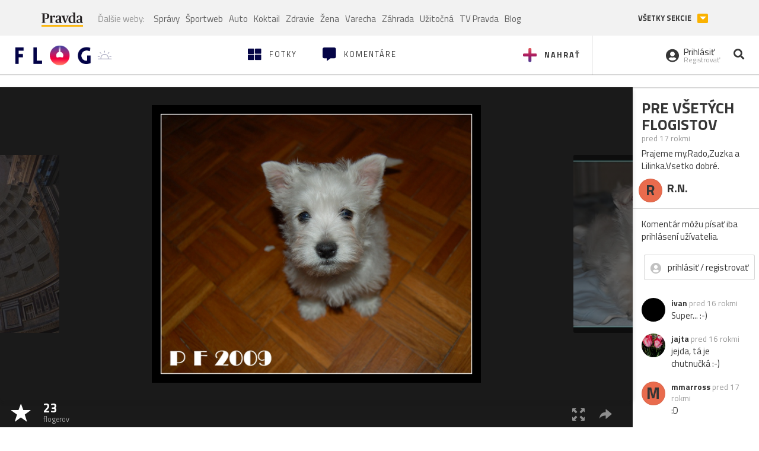

--- FILE ---
content_type: text/html; charset=utf-8
request_url: https://flog.pravda.sk/rnphotos.flog?foto=155070
body_size: 13062
content:
<!DOCTYPE html>
<html>
	<head>

		<title>PRE VŠETÝCH FLOGISTOV
 - Flog.sk</title>
		<meta charset="UTF-8">
		<meta name="viewport" content="width=device-width, initial-scale=1.0">
		<meta property="fb:app_id" content="273603186861775">
		<meta name="Keywords" content="Nový, pes, rok">
<meta name="Description" content="PRE VŠETÝCH FLOGISTOV">
<meta property="og:title" content="PRE VŠETÝCH FLOGISTOV">
<meta property="og:description" content="PRE VŠETÝCH FLOGISTOV">
<meta property="og:url" content="https://flog.pravda.sk/rnphotos.flog?foto=155070">
<meta property="og:type" content="article">
<meta property="og:image" content="https://flog.pravda.sk/data/flog/rnphotos/155070/wld_155070_orig.jpg">
<meta property="og:image:width" content="1200">
<meta property="og:image:height" content="1012">
		<script>window.gdprAppliesGlobally=true;(function(){function a(e){if(!window.frames[e]){if(document.body&&document.body.firstChild){var t=document.body;var n=document.createElement("iframe");n.style.display="none";n.name=e;n.title=e;t.insertBefore(n,t.firstChild)}
else{setTimeout(function(){a(e)},5)}}}function e(n,r,o,c,s){function e(e,t,n,a){if(typeof n!=="function"){return}if(!window[r]){window[r]=[]}var i=false;if(s){i=s(e,t,n)}if(!i){window[r].push({command:e,parameter:t,callback:n,version:a})}}e.stub=true;function t(a){if(!window[n]||window[n].stub!==true){return}if(!a.data){return}
var i=typeof a.data==="string";var e;try{e=i?JSON.parse(a.data):a.data}catch(t){return}if(e[o]){var r=e[o];window[n](r.command,r.parameter,function(e,t){var n={};n[c]={returnValue:e,success:t,callId:r.callId};a.source.postMessage(i?JSON.stringify(n):n,"*")},r.version)}}
if(typeof window[n]!=="function"){window[n]=e;if(window.addEventListener){window.addEventListener("message",t,false)}else{window.attachEvent("onmessage",t)}}}e("__tcfapi","__tcfapiBuffer","__tcfapiCall","__tcfapiReturn");a("__tcfapiLocator");(function(e){
var t=document.createElement("script");t.id="spcloader";t.type="text/javascript";t.async=true;t.src="https://sdk.privacy-center.org/"+e+"/loader.js?target="+document.location.hostname;t.charset="utf-8";var n=document.getElementsByTagName("script")[0];n.parentNode.insertBefore(t,n)})("3247b01c-86d7-4390-a7ac-9f5e09b2e1bd")})();</script>
		<!-- Bootstrap Core JavaScript -->
		<script src="https://ajax.googleapis.com/ajax/libs/jquery/1.11.3/jquery.min.js"></script>
		<script src="/static/js/bootstrap.min.js"></script>
        
		<!-- gallery plugin -->
		<link rel="stylesheet" href="/static/css/justifiedGallery.min.css">
		<script src="/static/js/flog.js?v=3610822525"></script>

		<link href="/static/fonts/fontawesome/css/all.min.css" rel="stylesheet" type="text/css">

		<link href="/static/css/main.css?v=3610822525" rel="stylesheet" type="text/css">

		<!-- fancybox plugin -->

		<!-- Add fancyBox main JS and CSS files -->
		<script type="text/javascript" src="/static/fancybox3/jquery.fancybox.min.js?v=3.2.10"></script>
		<link rel="stylesheet" type="text/css" href="/static/fancybox3/jquery.fancybox.min.css?v=3.2.10" media="screen">
		<link href="https://fonts.googleapis.com/css?family=Titillium+Web:300,400,700" rel="stylesheet">
		<link href="https://ipravda.sk/css/pravda-min-extern_flog.css?v=20260117" rel="stylesheet">
		<link rel="icon" type="image/x-icon" href="/favicon.ico">
		<link href="/static/css/icon-font.css?v=3610822525" rel="stylesheet" type="text/css">
		<!-- Global site tag (gtag.js) - Google Analytics -->
		<script async src="https://www.googletagmanager.com/gtag/js?id=UA-157766-4"></script>
                <script>
                    window.perexGaDimensions = {"dimension4":"flog.pravda.sk","dimension1":"flog-foto","dimension2":"155070","dimension3":"rnphotos"};
                </script>
		<script>
			window.dataLayer = window.dataLayer || [];
			function gtag() {
				dataLayer.push(arguments);
			}
			gtag('js', new Date());

			gtag('config', 'UA-157766-4');
			gtag('config', 'UA-157766-20');
			gtag('config', 'G-26GE433HZT', window.perexGaDimensions);
		</script>
                <script src="//ipravda.sk/js/pravda-min-extern_flog.js?v=20260117"></script>
		<script>
  if (/(^|;)\s*PEREX_ASMS/.test(document.cookie)) {
      document.write('<scr' + 'ipt src="https://servis.pravda.sk/hajax/asms/"></scri' + 'pt>');
  }
</script>

<script type="text/javascript">
  perex_dfp = {
    "bbb": {"name": '/61782924/flog_art_bbb', "id": 'div-gpt-ad-1528634504686-613'}
  };
</script><script type="application/javascript" src="https://storage.googleapis.com/pravda-ad-script/perex_universalMaster.min.js?v=v"></script>
	</head>

	<body data-gh="Sat, 17 Jan 2026 07:26:54 +0100" data-gha="sunrise" data-ghd="0">
		<script>
			window.fbAsyncInit = function () {
				FB.init({
					appId: '273603186861775',
					autoLogAppEvents: true,
					xfbml: true,
					version: 'v3.2'
				});
			};
		</script>
		<script async defer src="https://connect.facebook.net/en_US/sdk.js"></script>
		<div class="container-pull">

<div class="full-overlay upload">
	<div class="full-overlay-inner">
		<div class="full-overlay-inner-head">
			<a href="/" class="">
				<img class="full-overlay-inner-head-logo" src="/static/images/white-logo-sunset.png" alt="logo">
			</a>
			<button class="close close-overlay">
				<i class="fas fa-times"></i>
			</button>
		</div>
		<div class="full-overlay-inner-body">
<div class="upload-card">
	<div class="upload-card-progress">
		<i class="fas fa-file-upload"></i>
		<div class="upload-card-progress-bar"></div>
	</div>
	<p>
		Nahrajte fotku z vášho zariadenia
	</p>
	<input type="file" multiple="" id="file-to-upload" accept="image/jpeg">
</div>

		</div>
	</div>
	<div class="full-overlay-top"></div>
	<div class="full-overlay-bottom"></div>
</div><div class="full-overlay login">
	<div class="full-overlay-inner">
		<div class="full-overlay-inner-head">
			<a href="/" class="">
				<img class="full-overlay-inner-head-logo" src="/static/images/white-logo-sunset.png" alt="logo">
			</a>
			<button class="close close-overlay">
				<i class="fas fa-times"></i>
			</button>
		</div>
		<div class="full-overlay-inner-body">
<div class="login-card-note hide">
	<h4>Najskôr sa musíš prihlásiť</h4>
	<p>
		Ak ešte nemáš konto, môžeš sa jednoducho a rýchlo zaregistrovať.
	</p>
	<br>
</div>
<div class="login-card">

	<form method="post" action="/ajax/login">
			<label>
				Prihlásenie
			</label>
		<div class="error alert alert-danger hidden"></div>
		<div class="success alert alert-success hidden"></div>
		<div class="login-card-inner">
			<input type="email" name="email" class="form-control" placeholder="Váš email">
			<div class="login-card-inner-password" >
				<input type="password" name="pass" class="form-control password-input" placeholder="Vaše heslo">
				<a href="javascript:void(0)" class=" password-visibility" >
					<i class="far fa-eye"></i>
				</a>
			</div>
			<div class="clearfix">
			</div>

			<div class="login-card-inner-button">
				<label for="permanent-login">
					<input type="checkbox" id="permanent-login" name="permanent" value="1" checked>
					<span>Zostať prihlásený</span>
				</label>
				<button type="submit" class="btn btn-primary">
					<span class="loginbtn-text">Prihlásiť</span>
					<span class="loginbtn-spinner hidden fas fa-spinner fa-spin"></span>
				</button>
			</div>

		</div>
		<div class="login-card-passRecover">
			Zabudnuli ste heslo?
			<a href="javascript:void(0)" class="show-passRecover">Poslať nové</a>
		</div>
	</form>
	<form method="post" action="/ajax/zabudnuteheslo">
		<input type="hidden" name="zabudnuteheslo-special" id="zabudnuteheslo-special" value="2026">
		<div class="recover-card hidemeaftersuccess">
			<small class="info">Na túto adresu Ti zašleme postup ako si nastavíš nové heslo.</small>
			<input type="email" class="form-control" name="tbEmail">
			<div class="error"></div>
			<button type="submit" class="btn btn-success ">
				Poslať email
			</button>
		</div>
		<div class="alert alert-success success hidden recover-card-success" role="alert"></div>
	</form>
</div>
<div class="register-card">
	<form method="post" action="/ajax/registracia">
		<label>
			Registrácia
		</label>
		<div class="error alert alert-danger hidden"></div>
		<div class="success alert alert-success hidden"></div>

		<div class="hideaftersuccess">
			<div class="label-wrap">
				<label>
					Prezývka (minimálne 6 znakov)
				</label>
				<input type="text" class="form-control" placeholder="" name="name" required>
			</div>
			<div class="label-wrap">
				<label>
					Váš email
				</label>
				<input type="email" class="form-control" placeholder="" name="email" autocomplete="off" required>
			</div>
			<div class="label-wrap">
				<label>
					Heslo
				</label>
				<input type="password" class="form-control reg-pass1" placeholder="" autocomplete="new-password" name="password" required>
			</div>
			<div class="label-wrap">
				<label>
					Zopakujte heslo
				</label>
				<input type="password" class="form-control reg-pass2" placeholder="" required>
			</div>

			<div class="linkto-podmienky">
				<label  for="podmienky">
					<input type="checkbox" id="podmienky" name="podmienky" value="1">
					<span>Súhlasím <br class="hidden-lg hidden-md "> <a href="/podmienky/" target="_blank">s podmienkami</a></span>
				</label>
				<button type="submit" class="btn btn-primary">
					<span class="registerbtn-text">Registrovať</span>
					<span class="registerbtn-spinner hidden fas fa-spinner fa-spin"></span>
				</button>
			</div>
		</div>
	</form>
</div>		</div>
	</div>
	<div class="full-overlay-top"></div>
	<div class="full-overlay-bottom"></div>
</div><div class="modal fade" id="logo-hours-modal" tabindex="-1" role="dialog" aria-labelledby="exampleModalLabel">
	<div class="modal-dialog" role="document">
		<div class="modal-content">
			<div class="modal-header">
				<button type="button" class="close" data-dismiss="modal" aria-label="Close"><span aria-hidden="true">&times;</span></button>
				<h4 class="modal-title">Kedy je najbližšia zlatá hodinka?</h4>
			</div>
			<div class="modal-body">
				<div class="logo-gradient">
					<img class="sun" src="/static/images/sun.svg" alt="">
					<div class="lights">
						<div class="minute">
							<div class="minute-ray"></div>
						</div>
						<div class="hours">
							<div class="hours-ray"></div>
						</div>
						<div class="location">

						</div>
					</div>
				</div>
				<div class="logo-info">
					<p>Zlatá hodinka od:</p>
					<h1 class="suntime-text"></h1>
					<div class="group">
						<button type="button" class="btn btn-sm btn-default find-my-location"><i class="fas fa-map-marker-alt"></i> Nájsť moju polohu</button>
					</div>
					<small>
						Ak chcete, aby sa vám zobrazovali informácie o zlatej hodinke z vašej lokality, zdieľajte s nami prosím vašu polohu
					</small>
				</div>
			</div>
		</div>
	</div>
</div><!-- Modal -->
<div class="modal fade" id="modal-contact" tabindex="-1" role="dialog" aria-labelledby="myModalLabelSharefoto">
	<div class="modal-dialog" role="document">
		<div class="modal-content">

			<div class="modal-body">
				<div class="modal-contact-item">
					<i class="fas fa-address-book"></i>
					<div class="modal-contact-item-text">
						<h4 class="modal-title" id="myModalLabelSharefoto">Admin flogu</h4>
						<a href="mailto:flog@pravda.sk">
							flog@pravda.sk
						</a>
					</div>
				</div>
				<div class="modal-contact-item">
					<i class="fas fa-address-book"></i>
					<div class="modal-contact-item-text">
						<small>Junior digital specialist</small>
						<h4 class="modal-title" id="myModalLabelSharefoto">Obchodné oddelenie - Mikuláš Kvetan</h4>
						<a href="mailto:mkvetan@ourmedia.sk">
							mkvetan@ourmedia.sk
						</a>
						<a href="tel:+421 905 244 022">
							+421 905 244 022
						</a>
					</div>
				</div>
				<div class="modal-contact-item">
					<i class="fas fa-address-book"></i>
					<div class="modal-contact-item-text">
						<small>Online marketing manager</small>
						<h4 class="modal-title" id="myModalLabelSharefoto">Marketingové oddelenie - Michaela Latková</h4>
						<a href="mailto:mlatkova@ourmedia.sk">
							mlatkova@ourmedia.sk
						</a>
						<a href="tel:+421 918 562 228">
							+421 918 562 228
						</a>
					</div>
				</div>

			</div>
			<div class="modal-footer">
				<button type="button" class="btn btn-default" data-dismiss="modal">Zavrieť</button>
			</div>

		</div>
	</div>
</div>


			<div class=" content-wrap full-width">



				<!-- Top Navigation -->
				<header>
					<div id="perex-header" class="header">
						<div id="portal_menu-wrap" class="container-fluid no-padding-side">
							<div class="portal-menu export-vs" id="portal-menu">
    <span class="hidden-lg hiddem-md">
        Tento web patrí pod
    </span>
    <a href="https://www.pravda.sk/" class="portal-menu-logo">
        <img src="//ipravda.sk/res/portal2017/logo-pravda.svg" alt="Pravda" />
    </a>
    <ul class="portal-menu-nav"><li><span>Ďalšie weby:</span></li><li><a href="https://spravy.pravda.sk/">Správy</a></li><li><a href="https://sportweb.pravda.sk/">Športweb</a></li><li><a href="https://auto.pravda.sk/">Auto</a></li><li><a href="https://koktail.pravda.sk/">Koktail</a></li><li><a href="https://zdravie.pravda.sk/">Zdravie</a></li><li><a href="https://zena.pravda.sk/">Žena</a></li><li><a href="https://varecha.pravda.sk/">Varecha</a></li><li><a href="https://zahrada.pravda.sk/">Záhrada</a></li><li><a href="https://uzitocna.pravda.sk/">Užitočná</a></li><li><a href="https://tv.pravda.sk/">TV Pravda</a></li><li><a href="https://blog.pravda.sk/">Blog</a></li></ul>
            <button class="portal-megamenu-button">Všetky sekcie
            <i>
                <span class="glyphicon glyphicon-triangle-bottom"></span>
            </i>
        </button>
        <div class="portal-menu-actions"></div>
</div>
<div class="portal-megamenu" id="portal-megamenu">
            <div class="portal-megamenu-line spravodajstvo"><h2><span class="portal-megamenu-line-link-wrap"><span class="glyphicon glyphicon-triangle-bottom hidden-lg hidden-md hidden-sm"></span> Spravodajstvo</span></h2><ul><li class="spravy"><a href="https://spravy.pravda.sk/">Správy</a></li><li><a href="https://spravy.pravda.sk/domace/">Domáce</a></li><li><a href="https://spravy.pravda.sk/svet/">Svet</a></li><li class="ekonomika"><a href="https://ekonomika.pravda.sk/">Ekonomika</a></li><li class="kultura"><a href="https://kultura.pravda.sk/">Kultúra</a></li><li class="extern_pocasie"><a href="https://pocasie.pravda.sk/">Počasie</a></li><li class="nazory"><a href="https://nazory.pravda.sk/">Názory</a></li><li><a href="https://www.pravda.sk/chronologia-dna/">Chronológia dňa</a></li><li><a href="https://www.pravda.sk/najcitanejsie-spravy/">Najčítanejšie správy</a></li><li class="komercnespravy"><a href="https://komercnespravy.pravda.sk/">Komerčné správy</a></li></ul></div>
            <div class="portal-megamenu-line link sport"><h2><a href="https://sportweb.pravda.sk/"><span class="glyphicon glyphicon-triangle-bottom hidden-lg hidden-md hidden-sm"></span> Športweb</a></h2><ul><li class="futbal"><a href="https://sportweb.pravda.sk/futbal/">Futbal</a></li><li class="hokej"><a href="https://sportweb.pravda.sk/hokej/">Hokej</a></li><li><a href="https://sportweb.pravda.sk/cyklistika/">Cyklistika</a></li><li><a href="https://sportweb.pravda.sk/tenis/">Tenis</a></li><li><a href="https://sportweb.pravda.sk/zimne-sporty/">Zimné športy</a></li><li><a href="https://sportweb.pravda.sk/nazivo/">Naživo</a></li></ul></div>
            <div class="portal-megamenu-line magaziny"><h2><span class="portal-megamenu-line-link-wrap"><span class="glyphicon glyphicon-triangle-bottom hidden-lg hidden-md hidden-sm"></span> Magazíny</span></h2><ul><li class="extern_ahojmama"><a href="https://ahojmama.pravda.sk/">AhojMama</a></li><li class="auto"><a href="https://auto.pravda.sk/">Auto</a></li><li class="cestovanie"><a href="https://cestovanie.pravda.sk/">Cestovanie</a></li><li class="koktail"><a href="https://koktail.pravda.sk/">Koktail</a></li><li class="mediaklik"><a href="https://www.mediaklik.sk/">Mediaklik</a></li><li class="veda"><a href="https://vat.pravda.sk/">VAT</a></li><li class="zdravie"><a href="https://zdravie.pravda.sk/">Zdravie</a></li><li class="zena"><a href="https://zena.pravda.sk/">Žena</a></li><li><a href="https://zurnal.pravda.sk/">Žurnál</a></li><li><a href="https://zahrada.pravda.sk/">Záhrada</a></li><li><a href="https://www.defencenews.sk/">Defencenews</a></li></ul></div>
            <div class="portal-megamenu-line link uzitocna"><h2><a href="https://uzitocna.pravda.sk/"><span class="glyphicon glyphicon-triangle-bottom hidden-lg hidden-md hidden-sm"></span> Užitočná pravda</a></h2><ul><li><a href="https://uzitocna.pravda.sk/peniaze/">Peniaze</a></li><li><a href="https://uzitocna.pravda.sk/hypoteky/">Hypotéky</a></li><li><a href="https://uzitocna.pravda.sk/dochodky/">Dôchodky</a></li><li><a href="https://uzitocna.pravda.sk/ako-vybavit/">Ako vybaviť</a></li><li><a href="https://uzitocna.pravda.sk/spotrebitel/">Spotrebiteľ</a></li><li><a href="https://uzitocna.pravda.sk/praca-a-kariera/">Práca</a></li><li><a href="https://uzitocna.pravda.sk/zivnostnik/">Živnostník</a></li><li><a href="https://uzitocna.pravda.sk/vzdelavanie/">Vzdelávanie</a></li><li><a href="https://uzitocna.pravda.sk/reality/">Reality</a></li><li><a href="https://uzitocna.pravda.sk/dom-a-byt/">Dom a byt</a></li><li><a href="https://uzitocna.pravda.sk/seniori/">Seniori</a></li><li><a href="https://rady.pravda.sk/">Rady</a></li></ul></div>
            <div class="portal-megamenu-line link extern_varecha"><h2><a href="https://varecha.pravda.sk/"><span class="glyphicon glyphicon-triangle-bottom hidden-lg hidden-md hidden-sm"></span> Varecha</a></h2><ul><li><a href="https://varecha.pravda.sk/recepty">Recepty</a></li><li><a href="https://napady.pravda.sk/">Nápady</a></li><li><a href="https://varecha.pravda.sk/torty/">Torty</a></li><li><a href="https://menu.pravda.sk/" title="MENU.PRAVDA.SK - DENNÉ MENU NA JEDEN KLIK">Denné menu</a></li></ul></div>
            <div class="portal-megamenu-line link varecha_tv"><h2><a href="https://varecha.pravda.sk/tv/"><span class="glyphicon glyphicon-triangle-bottom hidden-lg hidden-md hidden-sm"></span> TV Varecha</a></h2><ul><li><a href="https://varecha.pravda.sk/tv/serialy/">Seriály</a></li><li><a href="https://varecha.pravda.sk/tv/videorecepty/">Videorecepty</a></li><li><a href="https://varecha.pravda.sk/tv/playlist/celebrity-s-varechou/">Celebrity</a></li><li><a href="https://varecha.pravda.sk/tv/playlist/fit-s-viktorom/">Fit s Viktorom</a></li></ul></div>
            <div class="portal-megamenu-line link extern_blog"><h2><a href="https://blog.pravda.sk/"><span class="glyphicon glyphicon-triangle-bottom hidden-lg hidden-md hidden-sm"></span> Blog</a></h2><ul><li><a href="https://blog.pravda.sk/?page=najnovsie-clanky">Najnovšie</a></li><li><a href="https://blog.pravda.sk/?page=najnovsie-clanky">Najčítanejšie</a></li><li><a href="https://blog.pravda.sk/?page=najkomentovanejsie-clanky">Najkomentovanejšie</a></li><li><a href="https://blog.pravda.sk/abecedny-zoznam-blogov/">Zoznam blogov</a></li><li><a href="https://blog.pravda.sk/?page=komercne-blogy">Komerčné blogy</a></li></ul></div>
            <div class="portal-megamenu-line relax"><h2><span class="portal-megamenu-line-link-wrap"><span class="glyphicon glyphicon-triangle-bottom hidden-lg hidden-md hidden-sm"></span> Relax</span></h2><ul><li class="programy"><a href="https://programy.pravda.sk/tv/">TV program</a></li><li><a href="https://spravy.pravda.sk/sutaz/">Súťaže</a></li><li class="extern_debata"><a href="https://debata.pravda.sk/">Debata</a></li><li class="extern_flog"><a href="https://flog.pravda.sk/" title="Flog - prvý slovenský fotoblog. Ukáž svoje obľúbené fotky celému svetu, hodnoť a napíš čo si myslíš o fotkách iných. Foť a bav sa.">Flog</a></li><li class="fotogalerie"><a href="https://fotogalerie.pravda.sk/">Fotogalérie</a></li><li><a href="https://koktail.pravda.sk/stranka/3-horoskop/">Horoskopy</a></li><li><a href="https://spravy.pravda.sk/sudoku/">Sudoku</a></li></ul></div>
            <div class="portal-megamenu-line link extern_tv"><h2><a href="https://tv.pravda.sk/"><span class="glyphicon glyphicon-triangle-bottom hidden-lg hidden-md hidden-sm"></span> TV Pravda</a></h2><ul><li><a href="https://tv.pravda.sk/kategorie/spravodajstvo">Spravodajstvo</a></li><li><a href="https://tv.pravda.sk/kategorie/sport">Šport</a></li><li><a href="https://tv.pravda.sk/kategorie/veda-a-technika">Veda a tech</a></li><li><a href="https://tv.pravda.sk/kategorie/kultura">Kultúra</a></li><li><a href="https://tv.pravda.sk/kategorie/komercne-videa">Komerčné</a></li><li><a href="https://tv.pravda.sk/relacie/ide-o-pravdu">Ide o pravdu</a></li><li><a href="https://tv.pravda.sk/relacie/pocasie">Predpoveď počasia</a></li><li><a href="https://tv.pravda.sk/relacie/ide-o-peniaze">Ide o peniaze</a></li><li><a href="https://tv.pravda.sk/relacie/ide-o-zdravie">Ide o zdravie</a></li><li><a href="https://tv.pravda.sk/relacie/neobycajne-miesta">Neobyčajné miesta</a></li><li><a href="https://tv.pravda.sk/relacie/showroom">Showroom</a></li></ul></div>
            <div class="portal-megamenu-line nakupy"><h2><span class="portal-megamenu-line-link-wrap"><span class="glyphicon glyphicon-triangle-bottom hidden-lg hidden-md hidden-sm"></span> Nákupy</span></h2><ul><li><a href="https://menu.pravda.sk/" title="MENU.PRAVDA.SK - DENNÉ MENU NA JEDEN KLIK">Obedy</a></li><li class="extern_kvety"><a href="https://kvety.pravda.sk/" title="Kvety, donáška kvetov, internetový obchod s kvetmi, kvetinárstvo, Bratislava, Košice">Kvety</a></li><li class="extern_epravda"><a href="https://e.pravda.sk/" title="e.Pravda.sk - elektronický archív denníka Pravda">ePravda</a></li><li class="predplatne"><a href="https://predplatne.pravda.sk/">Predplatné novín</a></li></ul></div>
    </div>
						</div>

						<!-- subheader -->
						<div id="subheader" class="container-fluid subheader no-padding-side">

							<div class="subheader-logo">

								<a href="/" class="logo-cont">
									<img class="logo" src="/static/images/logo-sunset.png" alt="logo">
									<img class="minute" src="/static/images/minute.png" alt="logo">
									<img class="hours" src="/static/images/hours.png" alt="logo">
								</a>
								<span class="sun-time " title="Zlatá hodinka od">
									<img class="" src="/static/images/icon-sun-hour.svg" alt="Zlatá hodinka">
									<span class="suntime-text"></span>
								</span>

							</div>

							<div class="subheader-head-actions">
									<a href="javascript:void(0)" class="add-photo-note">
										<i class="fas fa-plus"></i>
										<span class=" hidden-md hidden-sm hidden-xs">Nahrať</span>
									</a>

								<a href="/" class="">
									<i class="fas fa-th-large"></i>

									<span class="hidden-md hidden-sm hidden-xs">Fotky</span>
								</a>
								<a class="comment-btn " href="/komentare/">
									<i class="fas fa-comment-alt"></i>

									<span class="hidden-md hidden-sm hidden-xs">Komentáre</span>
								</a>

							</div>
							<div class="subheader-right-actions text-right">
								<div class="subheader-right-actions-account">
										<a href="javascript:void(0)" class="subheader-right-actions-account-login show-loginform-btn" id="login">
											<i class="fas fa-user-circle"></i>
											<div class="subheader-right-actions-account-login-text">
												<span class="hidden-md hidden-sm hidden-xs">Prihlásiť</span>
												<small>
													<span class="hidden-md hidden-sm hidden-xs">Registrovať</span>
												</small>
											</div>
										</a>
								</div>
								<a href="/hladaj/" id="" class="subheader-right-actions-search ">
									<i class="fas fa-search"></i>
								</a>
							</div>
						</div><!-- /subheader -->
					</div><!-- /portal-menu -->

					<!-- menu nalepky -->
					<div class="container-fluid menu no-padding-side">
						<nav class="invisible-menu">
<!-- Modal -->
<div class="modal fade" id="modal-tags" tabindex="-1" role="dialog" aria-labelledby="tagsModalLabel">
	<div class="modal-dialog" role="document">
		<div class="modal-content">
			<div class="modal-header">
				<button type="button" class="close" data-dismiss="modal" aria-label="Close"><span aria-hidden="true">&times;</span></button>
				<h4 class="modal-title" id="tagsModalLabel">Nálepky</h4>
			</div>
			<div class="modal-body">
				<div class="modal-tags-search">

					<input type="search" name="q" class="tagsearchinput  " placeholder="Vyhľadať nálepku" value="">
					<i class="fas fa-search"></i>
					<span class="tagsearch-spinner hidden fas fa-spinner fa-spin"></span>				
				</div>
				<div class="tagsearch-result list">
				</div>
			</div>
			<div class="modal-footer">
				<button class="tagsearch-loadmore btn btn-default hidden" type="button">
					<span class="tagsearch-spinner hidden fas fa-spinner fa-spin"></span>				

					načítaj ďalšie
				</button>
			</div>
		</div>
	</div>
</div>


							<ul class="main-menu  hidden-xs">
								<li class="pull-right"><a class="btn btn-default" href="javascript:void(0)" data-toggle="modal" data-target="#modal-tags">Všetky nálepky</a></li>
										<li><a class="btn btn-default" href="/tag/cb">ČB</a></li>
										<li><a class="btn btn-default" href="/tag/clovek">Človek</a></li>
										<li><a class="btn btn-default" href="/tag/detail">Detail</a></li>
										<li><a class="btn btn-default" href="/tag/portret">Portrét</a></li>
										<li><a class="btn btn-default" href="/tag/mesto">Mesto</a></li>
										<li><a class="btn btn-default" href="/tag/architektura">Architektúra</a></li>
										<li><a class="btn btn-default" href="/tag/makro">Makro</a></li>
										<li><a class="btn btn-default" href="/tag/2026">2026</a></li>
										<li><a class="btn btn-default" href="/tag/priroda">Príroda</a></li>
										<li><a class="btn btn-default" href="/tag/natural">Natural</a></li>
										<li><a class="btn btn-default" href="/tag/slovensko">Slovensko</a></li>
										<li><a class="btn btn-default" href="/tag/krajina">Krajina</a></li>
										<li><a class="btn btn-default" href="/tag/hory">Hory</a></li>
										<li><a class="btn btn-default" href="/tag/les">Les</a></li>
										<li><a class="btn btn-default" href="/tag/more">More</a></li>
										<li><a class="btn btn-default" href="/tag/kvety">Kvety</a></li>
										<li><a class="btn btn-default" href="/tag/kvet">Kvet</a></li>
										<li><a class="btn btn-default" href="/tag/zatisie">Zátišie</a></li>
										<li><a class="btn btn-default" href="/tag/zvierata">Zvieratá</a></li>
										<li><a class="btn btn-default" href="/tag/hmyz">Hmyz</a></li>
										<li><a class="btn btn-default" href="/tag/motyl">Motýľ</a></li>
										<li><a class="btn btn-default" href="/tag/vtactvo">Vtáctvo</a></li>
										<li><a class="btn btn-default" href="/tag/jar">Jar</a></li>
										<li><a class="btn btn-default" href="/tag/leto">Leto</a></li>
										<li><a class="btn btn-default" href="/tag/jesen">Jeseň</a></li>
										<li><a class="btn btn-default" href="/tag/zima">Zima</a></li>
							</ul>

							<div class="main-menu-mobile">
<a href="javascript:void(0)" class="col-xs-6 main-menu-mobile-item disabled" data-toggle="modal" data-target="#modal-tags">
	<i class="fas fa-hashtag"></i>
	<span class="main-menu-mobile-item-text ">
			Nálepky
	</span>
	<span class="glyphicon glyphicon-triangle-bottom"></span>
</a>							</div>
						</nav>
					</div><!-- /menu nalepky -->

				</header>
				<!-- /header-end -->

				<div class="flog-adplace-header">
					
				</div>
<!-- Modal -->
<div class="modal fade" id="modal-share" tabindex="-1" role="dialog" aria-labelledby="myModalLabelSharefoto">
	<div class="modal-dialog" role="document">
		<div class="modal-content">
			<div class="modal-header">
				<button type="button" class="close" data-dismiss="modal" aria-label="Close"><span aria-hidden="true">&times;</span></button>
				<h4 class="modal-title" id="myModalLabelSharefoto">Zdielaj fotku</h4>
			</div>
			<div class="modal-body">
				<ul>
					<li class="facebook">
						<a class="" target="_blank" href="https://www.facebook.com/sharer/sharer.php?u=https%3A%2F%2Fflog.pravda.sk%2Frnphotos.flog%3Ffoto%3D155070">
							<i class="fab fa-facebook-f"></i> Facebook
						</a>
					</li>
					<li class="pinterest">
						<a class="" target="_blank" href="https://www.pinterest.com/pin/create/button/?url=https%3A%2F%2Fflog.pravda.sk%2Frnphotos.flog%3Ffoto%3D155070&description=Prajeme+my.Rado%2CZuzka+a+Lilinka.Vsetko+dobr%C3%A9.&media=https%3A%2F%2Fflog.pravda.sk%2Fdata%2Fflog%2Frnphotos%2F155070%2Fwld_155070_orig.jpg">
							<i class="fab fa-pinterest"></i> Pinterest
						</a>
					</li>
					<li class="twitter">
						<a class="" target="_blank" href="https://twitter.com/intent/tweet?url=https%3A%2F%2Fflog.pravda.sk%2Frnphotos.flog%3Ffoto%3D155070&text=Prajeme+my.Rado%2CZuzka+a+Lilinka.Vsetko+dobr%C3%A9.">
							<i class="fab fa-twitter"></i> Twitter
						</a>
					</li>
					<li>
						<a class="share-copy-link" href="javascript:void(0)" >
							<i class="fas fa-link"></i> Skopírovať linku
						</a>
					</li>
				</ul>
				
				<input id="copyTextUrl" type="hidden" value="https://flog.pravda.sk/rnphotos.flog?foto=155070">
			</div>
			
		</div>
	</div>
</div>


<section class='detail_photo'>
	<div class="detail_photo-wrap">


		<div class="col-lg-10 col-md-9 col-xs-12 detail_photo-wrapper no-padding-side">

			<div class="photo-spinner hide">
				<i class="fas fa-spinner"></i>
			</div>
			<div class="photo" id="photo-detail">
					<div class="after-next-image"  style="background-image: url('\/data\/flog\/rnphotos\/155086\/xhW_155086_m\.jpg')" >
						<a class="photo-control hidden-sm hidden-xs" href="/rnphotos.flog?foto=155086" title="Lily" >
						</a>
					</div>
					<div class="before-prev-image"  style="background-image: url('\/data\/flog\/rnphotos\/154296\/yWj_154296_m\.jpg')">
						<a class="photo-control hidden-sm hidden-xs" href="/rnphotos.flog?foto=154296" title="II" >
						</a>

					</div>

				<div class="photo-link">
					<a class="fancybox   hidden-sm hidden-xs" href="/data/flog/rnphotos/155070/wld_155070_orig.jpg">
						<img src="/data/flog/rnphotos/155070/wld_155070_orig.jpg" alt="PRE VŠETÝCH FLOGISTOV" title="PRE VŠETÝCH FLOGISTOV">
					</a>
					<img src="/data/flog/rnphotos/155070/wld_155070_orig.jpg" alt="PRE VŠETÝCH FLOGISTOV" class="hidden-lg hidden-md">
				</div>

			</div>
			<div class="detail_photo-action-panel">
				<div class="detail_photo-action-panel-left">
						<span class="rating-wrap">
							<span class="glyphicon glyphicon-star icon"></span>
						</span>
						<a href="javascript:void(0)" class="rating-list rating-wrap" type="button" data-fotoid="155070">
							<b>		
								<span class="count">23</span>
								<small>flogerov</small>
							</b>
						</a>
				</div>
				<div class="detail_photo-action-panel-right">

					<a class="fancybox " href="/data/flog/rnphotos/155070/wld_155070_orig.jpg" title="zväčšiť">
						<span class="glyphicon glyphicon-fullscreen"></span>
					</a>
					<a href="javascript:void(0)" class="detail-share hidden-sm hidden-xs" data-toggle="modal" data-target="#modal-share" title="zdieľať">
						<span class="glyphicon glyphicon-share-alt"></span>

					</a>

					<div class="dropdown dropup">
						<a href="javascript:void(0)" id="dLabel" class="option-icon hidden-lg hidden-md" data-toggle="dropdown" aria-haspopup="true" aria-expanded="false">
							<span class="glyphicon glyphicon-option-vertical">
							</span>
						</a>
						<ul class="dropdown-menu  pull-right" aria-labelledby="dLabel">
							<li class="hidden-lg hidden-md">
								<a href="javascript:void(0)" class="detail-share" data-toggle="modal" data-target="#modal-share">
									<span class="glyphicon glyphicon-share-alt"></span>
									<b>zdieľať</b>
								</a>
							</li>
						</ul>
<form  method="post" action="/foto-edit/delete?foto=155070" class="foto-delete-form">
	<input type="hidden" name="del-foto" value="155070">
	<input type="hidden" name="del-time" value="1768616920">
	<input type="hidden" name="del-code" value="IvxUtgrkpbYvEQBF1jbN9ZOSmpOmp4NZzTMWVpOm">
	<input type="hidden" name="del-code2" value="6f9be45dc4498767b62e60d1e49da4356b2b2c8a">

	<div class="modal fade modal-delete-photo" id="modal-delete-photo-155070" tabindex="-1" role="dialog">
		<div class="modal-dialog" role="document">
			<div class="modal-content">
				<div class="modal-header">
					<button type="button" class="close" data-dismiss="modal" aria-label="Close"><span aria-hidden="true">&times;</span></button>
					<h4 class="modal-title">Vymazanie fotky</h4>
				</div>
				<div class="modal-body">
					<p>Si si istý, že chceš túto fotku vymazať?</p>
				</div>
				<div class="modal-footer">
					<button type="button" class="btn btn-default" data-dismiss="modal">Zavrieť</button>
					<button type="submit" class="btn btn-danger" id="delete-foto-btn">
						<i class="far fa-trash-alt"></i>
						Zmazať fotku
					</button>
				</div>
			</div><!-- /.modal-content -->
		</div><!-- /.modal-dialog -->
	</div><!-- /.modal -->
</form>					</div>


				</div>

			</div>

				<div class="detail_photo-info-wrap">
					<div class="photo_nalepky">

							<nav>			
								<ul class="main-menu">
										<li>
											<a class="btn btn-default"  href="/tag/novy">
												Nový
											</a>
										</li>
										<li>
											<a class="btn btn-default"  href="/tag/pes">
												pes
											</a>
										</li>
										<li>
											<a class="btn btn-default"  href="/tag/rok">
												rok
											</a>
										</li>
								</ul>
							</nav>

					</div>

				</div>


		</div>

		<div class="col-lg-2 col-md-3 col-xs-12 detail_photo-sidebar pull-right">

			<div class="detail_photo-sidebar-info">
				<h3 class="foto-title">PRE VŠETÝCH FLOGISTOV</h3>
				<time datetime="2008-12-27 21:47" class="foto-title-time" title="27.12.2008 21:47">
					pred 17 rokmi
				</time>
				<div class="detail_photo-popis">
					<p>Prajeme my.Rado,Zuzka a Lilinka.Vsetko dobré.</p>
				</div>

			</div>
			<div class="detail_photo-sidebar-autor">
				<a href="/rnphotos.flog" class="user-name">
	<span class="user-thumbnail">
		R
	</span> 
					<span class="detail_photo-sidebar-autor-name">
						R.N.
					</span>
					<small class="hide">
						je tvoj obľúbenec
					</small>
				</a>
			</div>
			<div class=" photo_comments_action no-padding-left">
					<div class="input-group">

							Komentár môžu písať iba prihlásení užívatelia.

							<br>
							<a href="javascript:void(0)" class="upload-btn btn btn-default show-loginform-btn">
								<i class="fas fa-user-circle"></i>
								<span class=" ">prihlásiť / registrovať</span>
							</a>

					</div>

			</div>
				<div class="comment_list_wrap no-padding-left">
					<div class="comment_list no-padding-left">
		<div class="coment_row">
			<div class="thumbnail_cont">
				<a href="/ivanuska.flog">
	<span class="user-thumbnail" style="background-image: url('\/data\/avatar\/ivanuska\/avatar\.jpg\?74')"></span>
				</a>
			</div>
			<div class="text">
				<div >
					<a class="name" href="/ivanuska.flog">ivan</a>
					<time datetime="2009-01-22 20:03" class="time" title="22.01.2009 20:03">
						pred 16 rokmi
					</time>
				</div>
				<p>Super... :-)</p>
			</div>
		</div>
		<div class="coment_row">
			<div class="thumbnail_cont">
				<a href="/z-prirody.flog">
	<span class="user-thumbnail" style="background-image: url('\/data\/avatar\/z-prirody\/avatar\.jpg\?155')"></span>
				</a>
			</div>
			<div class="text">
				<div >
					<a class="name" href="/z-prirody.flog">jajta</a>
					<time datetime="2009-01-22 19:42" class="time" title="22.01.2009 19:42">
						pred 16 rokmi
					</time>
				</div>
				<p>jejda, tá je chutnučká :-)</p>
			</div>
		</div>
		<div class="coment_row">
			<div class="thumbnail_cont">
				<a href="/mmarrosss.flog">
	<span class="user-thumbnail">
		m
	</span> 
				</a>
			</div>
			<div class="text">
				<div >
					<a class="name" href="/mmarrosss.flog">mmarross</a>
					<time datetime="2009-01-04 11:12" class="time" title="04.01.2009 11:12">
						pred 17 rokmi
					</time>
				</div>
				<p>:D</p>
			</div>
		</div>
		<div class="coment_row">
			<div class="thumbnail_cont">
				<a href="/sitno3.flog">
	<span class="user-thumbnail">
		s
	</span> 
				</a>
			</div>
			<div class="text">
				<div >
					<a class="name" href="/sitno3.flog">sitno3</a>
					<time datetime="2009-01-03 14:58" class="time" title="03.01.2009 14:58">
						pred 17 rokmi
					</time>
				</div>
				<p>v Novom roku kopec nádherných zaberov</p>
			</div>
		</div>
		<div class="coment_row">
			<div class="thumbnail_cont">
				<a href="/rnphotos.flog">
	<span class="user-thumbnail">
		R
	</span> 
				</a>
			</div>
			<div class="text">
				<div >
					<a class="name" href="/rnphotos.flog">R.N.</a>
					<time datetime="2009-01-01 17:47" class="time" title="01.01.2009 17:47">
						pred 17 rokmi
					</time>
				</div>
				<p>vdakaaaa :))</p>
			</div>
		</div>
		<div class="coment_row">
			<div class="thumbnail_cont">
				<a href="/z-prirody.flog">
	<span class="user-thumbnail" style="background-image: url('\/data\/avatar\/z-prirody\/avatar\.jpg\?155')"></span>
				</a>
			</div>
			<div class="text">
				<div >
					<a class="name" href="/z-prirody.flog">jajta</a>
					<time datetime="2009-01-01 17:29" class="time" title="01.01.2009 17:29">
						pred 17 rokmi
					</time>
				</div>
				<p>Radovi, Zuzke a Lilinke želám šťastný a krásny rok 2009 :-))</p>
			</div>
		</div>
		<div class="coment_row">
			<div class="thumbnail_cont">
				<a href="/relfot.flog">
	<span class="user-thumbnail">
		s
	</span> 
				</a>
			</div>
			<div class="text">
				<div >
					<a class="name" href="/relfot.flog">spravca78</a>
					<time datetime="2008-12-30 14:38" class="time" title="30.12.2008 14:38">
						pred 17 rokmi
					</time>
				</div>
				<p>vďaka, podobne všetko najlepšie celej rodinke a Lily zvlášť :-)</p>
			</div>
		</div>
		<div class="coment_row">
			<div class="thumbnail_cont">
				<a href="/rnphotos.flog">
	<span class="user-thumbnail">
		R
	</span> 
				</a>
			</div>
			<div class="text">
				<div >
					<a class="name" href="/rnphotos.flog">R.N.</a>
					<time datetime="2008-12-28 12:10" class="time" title="28.12.2008 12:10">
						pred 17 rokmi
					</time>
				</div>
				<p>vdaka,budeeem</p>
			</div>
		</div>
		<div class="coment_row">
			<div class="thumbnail_cont">
				<a href="/extravaganza.flog">
	<span class="user-thumbnail">
		D
	</span> 
				</a>
			</div>
			<div class="text">
				<div >
					<a class="name" href="/extravaganza.flog">Danielle</a>
					<time datetime="2008-12-28 12:10" class="time" title="28.12.2008 12:10">
						pred 17 rokmi
					</time>
				</div>
				<p>aky kraasny havino :)))</p>
			</div>
		</div>
		<div class="coment_row">
			<div class="thumbnail_cont">
				<a href="/aniela.flog">
	<span class="user-thumbnail" style="background-image: url('\/data\/avatar\/aniela\/avatar\.jpg\?39')"></span>
				</a>
			</div>
			<div class="text">
				<div >
					<a class="name" href="/aniela.flog">anina</a>
					<time datetime="2008-12-27 23:25" class="time" title="27.12.2008 23:25">
						pred 17 rokmi
					</time>
				</div>
				<p>vďaka..tiež všetko dobré :-)</p>
			</div>
		</div>
		<div class="coment_row">
			<div class="thumbnail_cont">
				<a href="/matahari.flog">
	<span class="user-thumbnail" style="background-image: url('\/data\/avatar\/matahari\/avatar\.jpg\?100')"></span>
				</a>
			</div>
			<div class="text">
				<div >
					<a class="name" href="/matahari.flog">matahari</a>
					<time datetime="2008-12-27 23:05" class="time" title="27.12.2008 23:05">
						pred 17 rokmi
					</time>
				</div>
				<p>moc krásna chlpaňa....aj tebe všetko dobré a opatruj si tie lásky...</p>
			</div>
		</div>
		<div class="coment_row">
			<div class="thumbnail_cont">
				<a href="/jupiter.flog">
	<span class="user-thumbnail" style="background-image: url('\/data\/avatar\/jupiter\/avatar\.jpg\?80')"></span>
				</a>
			</div>
			<div class="text">
				<div >
					<a class="name" href="/jupiter.flog">Jupiter</a>
					<time datetime="2008-12-27 22:45" class="time" title="27.12.2008 22:45">
						pred 17 rokmi
					</time>
				</div>
				<p>jej to je milé, ďakujeme</p>
			</div>
		</div>
		<div class="coment_row">
			<div class="thumbnail_cont">
				<a href="/mimina.flog">
	<span class="user-thumbnail" style="background-image: url('\/data\/avatar\/mimina\/avatar\.jpg\?104')"></span>
				</a>
			</div>
			<div class="text">
				<div >
					<a class="name" href="/mimina.flog">Mimina</a>
					<time datetime="2008-12-27 22:24" class="time" title="27.12.2008 22:24">
						pred 17 rokmi
					</time>
				</div>
				<p>som sa ešte vrátila.....juj.....super záber! :-DDD</p>
			</div>
		</div>
		<div class="coment_row">
			<div class="thumbnail_cont">
				<a href="/mbfotoblog.flog">
	<span class="user-thumbnail">
		m
	</span> 
				</a>
			</div>
			<div class="text">
				<div >
					<a class="name" href="/mbfotoblog.flog">mbfotoblog</a>
					<time datetime="2008-12-27 22:16" class="time" title="27.12.2008 22:16">
						pred 17 rokmi
					</time>
				</div>
				<p>:)</p>
			</div>
		</div>
		<div class="coment_row">
			<div class="thumbnail_cont">
				<a href="/rnphotos.flog">
	<span class="user-thumbnail">
		R
	</span> 
				</a>
			</div>
			<div class="text">
				<div >
					<a class="name" href="/rnphotos.flog">R.N.</a>
					<time datetime="2008-12-27 22:05" class="time" title="27.12.2008 22:05">
						pred 17 rokmi
					</time>
				</div>
				<p>vdaka</p>
			</div>
		</div>
		<div class="coment_row">
			<div class="thumbnail_cont">
				<a href="/rnphotos.flog">
	<span class="user-thumbnail">
		R
	</span> 
				</a>
			</div>
			<div class="text">
				<div >
					<a class="name" href="/rnphotos.flog">R.N.</a>
					<time datetime="2008-12-27 22:05" class="time" title="27.12.2008 22:05">
						pred 17 rokmi
					</time>
				</div>
				<p>sice troska skor,ale nemohol som tej malej chutnej nasej gulicke odolat.je nadherna.</p>
			</div>
		</div>
		<div class="coment_row">
			<div class="thumbnail_cont">
				<a href="/rybina9.flog">
	<span class="user-thumbnail">
		k
	</span> 
				</a>
			</div>
			<div class="text">
				<div >
					<a class="name" href="/rybina9.flog">katka-husarka</a>
					<time datetime="2008-12-27 22:03" class="time" title="27.12.2008 22:03">
						pred 17 rokmi
					</time>
				</div>
				<p>ďakujeme:) tebe tiež prajem šťastný krok do nového roka :)</p>
			</div>
		</div>
		<div class="coment_row">
			<div class="thumbnail_cont">
				<a href="/mimina.flog">
	<span class="user-thumbnail" style="background-image: url('\/data\/avatar\/mimina\/avatar\.jpg\?104')"></span>
				</a>
			</div>
			<div class="text">
				<div >
					<a class="name" href="/mimina.flog">Mimina</a>
					<time datetime="2008-12-27 22:00" class="time" title="27.12.2008 22:00">
						pred 17 rokmi
					</time>
				</div>
				<p>toto jé zlatéééé......krásna malá biela prachovka :-DDD
aj Tebe všetko naj!</p>
			</div>
		</div>
		<div class="coment_row">
			<div class="thumbnail_cont">
				<a href="/socratov.flog">
	<span class="user-thumbnail">
		S
	</span> 
				</a>
			</div>
			<div class="text">
				<div >
					<a class="name" href="/socratov.flog">Socrates</a>
					<time datetime="2008-12-27 21:56" class="time" title="27.12.2008 21:56">
						pred 17 rokmi
					</time>
				</div>
				<p>Krasne. Dakujem. Prajem vsetko najlepsie v novom roku.</p>
			</div>
		</div>
					</div>
					<div class="comment_list_button">
						<button>
							Zobraziť všetky komentáre
						</button>
					</div>
				</div>
		</div>
	</div>
		<div class="col-xs-12 other_images">
			<h4>
				Ďalšie fotky od <span>R.N.</span>
			</h4>
			<section class='gallery'>
				<div id="mygallery" data-height="150">
<div class="gallery-plugin-item" title="Mračiace sa Benátky">
	<img src="/data/flog/rnphotos/518760/kwi_518760_m.jpg" alt="Mračiace sa Benátky" title="Mračiace sa Benátky" width="630" height="439">
	<a href="/rnphotos.flog?foto=518760" class="image-link"></a>
	<div class='caption-top'>
	</div>
	<div class='caption-bottom'>
			<a href="/rnphotos.flog" class="user-name">
	<span class="user-thumbnail">
		R
	</span> 
				<span>R.N.</span>
			</a>


		<div class="rating pull-right">
		</div>
	</div>
</div><div class="gallery-plugin-item" title="Cuxhaven-Severné more">
	<img src="/data/flog/rnphotos/513017/vaN_513017_m.jpg" alt="Cuxhaven-Severné more" title="Cuxhaven-Severné more" width="630" height="418">
	<a href="/rnphotos.flog?foto=513017" class="image-link"></a>
	<div class='caption-top'>
	</div>
	<div class='caption-bottom'>
			<a href="/rnphotos.flog" class="user-name">
	<span class="user-thumbnail">
		R
	</span> 
				<span>R.N.</span>
			</a>


		<div class="rating pull-right">
		</div>
	</div>
</div><div class="gallery-plugin-item" title="Drží...">
	<img src="/data/flog/rnphotos/454504/wdS_454504_m.jpg" alt="Drží..." title="Drží..." width="500" height="240">
	<a href="/rnphotos.flog?foto=454504" class="image-link"></a>
	<div class='caption-top'>
	</div>
	<div class='caption-bottom'>
			<a href="/rnphotos.flog" class="user-name">
	<span class="user-thumbnail">
		R
	</span> 
				<span>R.N.</span>
			</a>


		<div class="rating pull-right">
		</div>
	</div>
</div><div class="gallery-plugin-item" title="Strážcovia opojenia">
	<img src="/data/flog/rnphotos/454502/wS7_454502_m.jpg" alt="Strážcovia opojenia" title="Strážcovia opojenia" width="500" height="327">
	<a href="/rnphotos.flog?foto=454502" class="image-link"></a>
	<div class='caption-top'>
	</div>
	<div class='caption-bottom'>
			<a href="/rnphotos.flog" class="user-name">
	<span class="user-thumbnail">
		R
	</span> 
				<span>R.N.</span>
			</a>


		<div class="rating pull-right">
		</div>
	</div>
</div><div class="gallery-plugin-item" title="Pokus II">
	<img src="/data/flog/rnphotos/454497/wDo_454497_m.jpg" alt="Pokus II" title="Pokus II" width="500" height="306">
	<a href="/rnphotos.flog?foto=454497" class="image-link"></a>
	<div class='caption-top'>
	</div>
	<div class='caption-bottom'>
			<a href="/rnphotos.flog" class="user-name">
	<span class="user-thumbnail">
		R
	</span> 
				<span>R.N.</span>
			</a>


		<div class="rating pull-right">
		</div>
	</div>
</div><div class="gallery-plugin-item" title="Človek a vinič">
	<img src="/data/flog/rnphotos/454345/xU6_454345_m.jpg" alt="Človek a vinič" title="Človek a vinič" width="500" height="348">
	<a href="/rnphotos.flog?foto=454345" class="image-link"></a>
	<div class='caption-top'>
	</div>
	<div class='caption-bottom'>
			<a href="/rnphotos.flog" class="user-name">
	<span class="user-thumbnail">
		R
	</span> 
				<span>R.N.</span>
			</a>


		<div class="rating pull-right">
		</div>
	</div>
</div><div class="gallery-plugin-item" title="Na jednom namestí">
	<img src="/data/flog/rnphotos/348906/y8x_348906_m.jpg" alt="Na jednom namestí" title="Na jednom namestí" width="500" height="332">
	<a href="/rnphotos.flog?foto=348906" class="image-link"></a>
	<div class='caption-top'>
	</div>
	<div class='caption-bottom'>
			<a href="/rnphotos.flog" class="user-name">
	<span class="user-thumbnail">
		R
	</span> 
				<span>R.N.</span>
			</a>


		<div class="rating pull-right">
		</div>
	</div>
</div><div class="gallery-plugin-item" title="Prímorská idilka">
	<img src="/data/flog/rnphotos/348905/y22_348905_m.jpg" alt="Prímorská idilka" title="Prímorská idilka" width="500" height="332">
	<a href="/rnphotos.flog?foto=348905" class="image-link"></a>
	<div class='caption-top'>
	</div>
	<div class='caption-bottom'>
			<a href="/rnphotos.flog" class="user-name">
	<span class="user-thumbnail">
		R
	</span> 
				<span>R.N.</span>
			</a>


		<div class="rating pull-right">
		</div>
	</div>
</div><div class="gallery-plugin-item" title="O motýľovi a čmeliakovi">
	<img src="/data/flog/rnphotos/348904/xu0_348904_m.jpg" alt="O motýľovi a čmeliakovi" title="O motýľovi a čmeliakovi" width="332" height="500">
	<a href="/rnphotos.flog?foto=348904" class="image-link"></a>
	<div class='caption-top'>
	</div>
	<div class='caption-bottom'>
			<a href="/rnphotos.flog" class="user-name">
	<span class="user-thumbnail">
		R
	</span> 
				<span>R.N.</span>
			</a>


		<div class="rating pull-right">
		</div>
	</div>
</div><div class="gallery-plugin-item" title="Stolček prestri sa...">
	<img src="/data/flog/rnphotos/266241/x4m_266241_m.jpg" alt="Stolček prestri sa..." title="Stolček prestri sa..." width="500" height="332">
	<a href="/rnphotos.flog?foto=266241" class="image-link"></a>
	<div class='caption-top'>
	</div>
	<div class='caption-bottom'>
			<a href="/rnphotos.flog" class="user-name">
	<span class="user-thumbnail">
		R
	</span> 
				<span>R.N.</span>
			</a>


		<div class="rating pull-right">
		</div>
	</div>
</div>				</div>
			</section>
		</div>
</section>
			</div><!-- /container content-wrap -->

			<div class="help-fixed-notify">
				<div class="help-fixed-notify-head">
					<a href="/novinky">
						<h4>
							Vieš čo je nové
							na Flogu?
						</h4>
					</a>
					<button class="help-fixed-notify-close">
						<i class="far fa-window-close"></i>
					</button>
				</div>
				<div class="help-fixed-notify-body">
					<a href="/novinky">
						<p>
							Zisti čo všetko sme na Flogu vylepšili.
						</p>
					</a>
				</div>
			</div>
			<div class="flog-adplace-footer">
				<!-- /61782924/flog_art_bbb -->
<div id='div-gpt-ad-1528634504686-613'>
<script>googletag.cmd.push(function() { googletag.display('div-gpt-ad-1528634504686-613'); });</script>
</div>
			</div>
			<div class="flog-footer">

				<a href="/" class="logo-cont">
					<img class="logo" src="/static/images/logo-sunset.png" alt="logo">
				</a>
				<ul>
					<li>
						<a href="/podmienky/" >
							Podmienky flogu
						</a>
					</li>
					<li>
						<a href="/novinky/" >
							Novinky
						</a>
					</li>
					<li>
						<a href="/faq/" >
							FAQ
						</a>
					</li>
					<li>
						<a href="mailto:flog@pravda.sk" data-toggle="modal" data-target="#modal-contact">
							Kontakt
						</a>
					</li>
					<li>
						<a href="https://www.facebook.com/flogsk/" target="_blank">
							<i class="fab fa-facebook-f"></i>

						</a>
					</li>
					<li>
						<a href="https://www.instagram.com/flog.sk/" target="_blank">
							<i class="fab fa-instagram"></i>

						</a>
					</li>
				</ul>
			</div>
			<footer class="pravda-footer no-padding-side">
	<div class="container">
		<div class="pravda-footer-predplatne no-padding-left">
				<a class="obalka" href="https://predplatne.pravda.sk?utm_source=pravda&amp;utm_medium=page-footer&amp;utm_campaign=footer-image">
				<img class="titulka" width="130" alt="Pravda zo dňa 16.1.2026" src="https://covers.digitania.eu/000/592/389/592389.jpg">
	</a>
	<div class="predplatne-text">
		<h4>Objednajte si predplatné denníka Pravda</h4>
		<p>a získajte užitočné informácie na každý deň</p>
		<a href="https://predplatne.pravda.sk?utm_source=pravda&amp;utm_medium=page-footer&amp;utm_campaign=footer-button" class="btn btn-yellow-full">Predplatné denníka Pravda</a>
	</div>
		</div>
		<div class="clearfix hidden-lg hidden-md"></div>
		<div class="pravda-footer-links no-padding-right">
				<div class="social_links">
					sledujte naše sociálne siete aaa
					<div>
						<ul>
							<li>
								<a href="https://www.facebook.com/pravdask" class="fb_link" target="_blank" style="color:#4267B2">
									<i class="bi bi-facebook"></i>
								</a>
							</li>
							<li>
								<a href="https://twitter.com/Pravdask" class="twiter_link" target="_blank" style="color:#00acee">
									<i class="bi bi-twitter"></i>
								</a>
							</li>
							<li>
								<a href="https://www.instagram.com/pravda.sk/" class="insta_link" target="_blank" style="color:#cd486b">
									<i class="bi bi-instagram"></i>
								</a>
							</li>
							<li>
								<a href="https://www.youtube.com/channel/UCFwiZDXn2BtsBxNpUm977pg" class="youtube_link" style="color:#FF0000">
									<i class="bi bi-youtube"></i>
								</a>
							</li>
							<li>
								<a href="https://www.pravda.sk/info/7008-rss-info/" class="rss_link" style="color:#fab201">
									<i class="bi bi-rss-fill"></i>
								</a>
							</li>
						</ul>
					</div>
				</div>
				<div class="app_links">
					stiahnite si aplikáciu a čítajte Pravdu pohodlne aj v mobile
					<div>
						<ul>
							<li>
								<a href="https://aplikacie.pravda.sk/iphone/" class="apple_link" style="color:#000">
									<i class="bi bi-apple"></i>
								</a>
							</li>
							<li>
								<a href="https://aplikacie.pravda.sk/android/" class="android_link" style="color:#a4c639">
									<svg height="24" width="24" fill="#a4c639">
										<path d="M0 0h24v24H0V0z" fill="none" />
										<path d="m17.6 9.48 1.84-3.18c.16-.31.04-.69-.26-.85a.637.637 0 0 0-.83.22l-1.88 3.24a11.463 11.463 0 0 0-8.94 0L5.65 5.67a.643.643 0 0 0-.87-.2c-.28.18-.37.54-.22.83L6.4 9.48A10.78 10.78 0 0 0 1 18h22a10.78 10.78 0 0 0-5.4-8.52zM7 15.25a1.25 1.25 0 1 1 0-2.5 1.25 1.25 0 0 1 0 2.5zm10 0a1.25 1.25 0 1 1 0-2.5 1.25 1.25 0 0 1 0 2.5z" />
									</svg>
								</a>
							</li>
							<li>
								<a href="https://aplikacie.pravda.sk/windows/" class="windows_link" style="color:#00A4EF">
									<i class="bi bi-windows"></i>
								</a>
							</li>
						</ul>
					</div>
				</div>
		</div>
	</div>
	<div class="copyright-wrap">
		<div class="content-wrap">
			<div class="footer-odkazy no-padding-side">
						<nav class="footer-links">
		<ul>
			<li><a title="O nás" href="https://www.pravda.sk/info/o-nas/">O nás</a></li>
			<li><a title="Kontakty" href="https://www.pravda.sk/info/7434-info-uvod">Kontakty</a></li>
			<li><a title="Inzercia" href="https://www.pravda.sk/info/8036-inzercia/">Inzercia</a></li>
			<li><a title="Tlačený a predaný náklad denníka" href="https://www.pravda.sk/info/7035-priemerny-tlaceny-a-predany-naklad-dennika-pravda/">Tlačený a predaný náklad denníka</a></li>
			<li><a title="Návštevnosť webu" href="https://www.pravda.sk/info/7432-info-web-uvod/">Návštevnosť webu</a></li>
			<li><a title="Súťaže" href="https://spravy.pravda.sk/sutaz/">Súťaže</a></li>
			<li><a title="Ochrana osobných údajov" href="https://www.pravda.sk/info/9157-ochrana-osobnych-udajov-gdpr/">Ochrana osobných údajov</a></li>
		</ul>
	</nav>
	<nav class="footer-links-eng">
		<ul>
			<li><a title="About us" hreflang="en" href="https://www.pravda.sk/info/7031-about-us/" class="about">About us</a></li>
			<li><a title="Average Print Run and Paid Circulation of Daily Pravda" hreflang="en" href="https://spravy.pravda.sk/rozne/stranka/7030-average-print-run-and-paid-circulation-of-daily-pravda/">Average Print Run and Paid Circulation of Daily Pravda</a></li>
			<li><a title="Ako používame súbory cookie?" href="https://www.pravda.sk/info/8693-ako-pouzivame-subory-cookie/">Cookies</a></li>
			<li><a title="Odvolať alebo zmeniť súhlas s vyhlásením o súboroch cookies" href="javascript:Didomi.preferences.show();">Nastavenie súkromia</a></li>
		</ul>
	</nav>
			</div>
			<div class="footer-logo">
				<a href="https://www.pravda.sk/">
					<img src="//ipravda.sk/res/portal2017/logo_pravda_footer.png" alt="Pravda.sk" />
				</a>
				<div class="icon-go-to-top">
                    <a href="javascript:Didomi.preferences.show();" title="Odvolať alebo zmeniť súhlas s vyhlásením o súboroch cookies" class="gdpr-reconfirm">
						<span class="glyphicon glyphicon-cog"></span>
					</a>
					<a href="#" id="arrow-top">
						<span class="glyphicon glyphicon-menu-up"></span>
					</a>
				</div>
			</div>
			<div>
				<div class="ad-webglobe"><a href="https://wy.sk/" target="_blank">Tento web beží na serveroch Webglobe</a>.</div>
				<p class="copyright">&copy; OUR MEDIA SR a. s. 2026. Autorské práva sú vyhradené a vykonáva ich vydavateľ, <a href="https://www.pravda.sk/info/7038-copyright-a-agentury/">viac info</a>.</p>
			</div>
		</div>
	</div>
</footer><!-- No GemiusTraffic here -->
		</div><!-- /container -->
		<script src="/static/js/imagesloaded.pkgd.min.js"></script>
		<script type="text/javascript">
<!--//--><![CDATA[//><!--
			var pp_gemius_identifier = 'coU66AuuyvpBfeprybqx0sd.TO4849.KXkiinbyZzjD.k7';
			var pp_gemius_use_cmp = true;
			var pp_gemius_cmp_timeout = 30e3;
// lines below shouldn't be edited
			function gemius_pending(i) {
				window[i] = window[i] || function () {var x = window[i+'_pdata'] = window[i+'_pdata'] || []; x[x.length]=arguments;};
			}
			;
			gemius_pending('gemius_hit');
			gemius_pending('gemius_event');
			gemius_pending('pp_gemius_hit');
			gemius_pending('pp_gemius_event');
			(function(d, t){try {var gt=d.createElement(t),s=d.getElementsByTagName
			(t)[0],l='http'+((location.protocol=='https:')?'s':''); gt.setAttribute('async','async');
			gt.setAttribute('defer','defer'); gt.src=l+'://gask.hit.gemius.pl/xgemius.js'; s.parentNode.insertBefore(gt,s);}
			catch (e) {}})(document, 'script');
//--><!]]>
		</script>
	</body>
</html>


--- FILE ---
content_type: application/javascript; charset=utf-8
request_url: https://fundingchoicesmessages.google.com/f/AGSKWxXogpef41TSZ5kL5vDMqFKAxUDh4UVmQnwbB7AuIOhWGdg5J_4_EzqbDS0mM41qhA8bM7EJqYtOpVrxFNwsH9b9Btav_ekjJsQRiiCkjcToPbfIbtCQaHd-t8iUCX5XE5ntqtB9lsVjcw6GX8wvw7uEgVNShTiZBgkxSYe6ykgGxRwzIpJzLiJNW7Ko/__728x90px-/adttext-/480x030./idleAd./banner_ad.
body_size: -1292
content:
window['def2cc68-05e2-4744-88be-47da52009555'] = true;